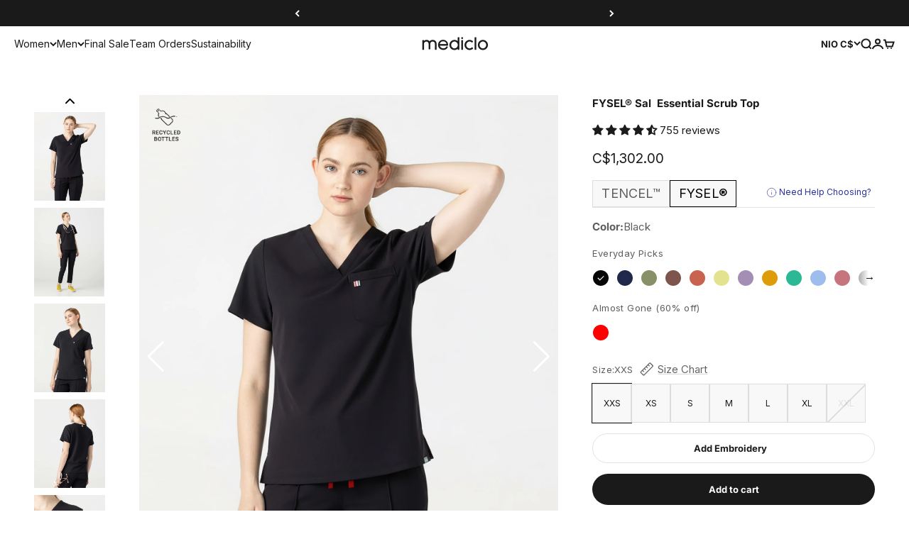

--- FILE ---
content_type: text/javascript; charset=utf-8
request_url: https://mediclo.com/en-ni/products/fysel-sal-essential-scrub-top-black.js
body_size: 1231
content:
{"id":6865519509550,"title":"FYSEL® Sal‎ ‎ Essential Scrub  Top","handle":"fysel-sal-essential-scrub-top-black","description":"Our simple but classic Sal top is a staple for every closet. Featuring a flattering V-neck and single chest pocket, it's no wonder this is a bestseller and sure to become your everyday essential.\n","published_at":"2023-04-03T09:57:59-07:00","created_at":"2023-02-17T11:46:54-08:00","vendor":"Mediclo","type":"Women's Scrub Top","tags":["best seller","bottle edition","Bundle25%off","collection","Color","Color_Black","ES_CAT:Women's top","ES_MODEL:Women's Top","FYSEL® COLLECTION","l","m","mediclo","Recycled","recycled material","s","sal","scrub","short sleeve","Style_Effortless Essentials","Style_sal","Style_Sophisticated Look","sustainable","top","v-neck","women","Women's Recycled Bottles","Women's scrubs","women's top","xl","xs","XXL","XXS"],"price":130200,"price_min":130200,"price_max":130200,"available":true,"price_varies":false,"compare_at_price":130200,"compare_at_price_min":130200,"compare_at_price_max":130200,"compare_at_price_varies":false,"variants":[{"id":40230563086382,"title":"Black \/ XXS","option1":"Black","option2":"XXS","option3":null,"sku":"FT3085RBLK00","requires_shipping":true,"taxable":true,"featured_image":{"id":32769976827950,"product_id":6865519509550,"position":1,"created_at":"2025-09-05T13:24:10-07:00","updated_at":"2025-09-05T13:25:06-07:00","alt":"Black","width":2000,"height":2500,"src":"https:\/\/cdn.shopify.com\/s\/files\/1\/2490\/1254\/files\/MEDICLO_sal_black_top2.jpg?v=1757103906","variant_ids":[40230563086382,40230563119150,40230563151918,40230563184686,40230563217454,40230563250222,40230563282990]},"available":true,"name":"FYSEL® Sal‎ ‎ Essential Scrub  Top - Black \/ XXS","public_title":"Black \/ XXS","options":["Black","XXS"],"price":130200,"weight":181,"compare_at_price":130200,"inventory_management":"shopify","barcode":"840345703255","featured_media":{"alt":"Black","id":24535780753454,"position":1,"preview_image":{"aspect_ratio":0.8,"height":2500,"width":2000,"src":"https:\/\/cdn.shopify.com\/s\/files\/1\/2490\/1254\/files\/MEDICLO_sal_black_top2.jpg?v=1757103906"}},"quantity_rule":{"min":1,"max":null,"increment":1},"quantity_price_breaks":[],"requires_selling_plan":false,"selling_plan_allocations":[]},{"id":40230563119150,"title":"Black \/ XS","option1":"Black","option2":"XS","option3":null,"sku":"FT3085RBLK02","requires_shipping":true,"taxable":true,"featured_image":{"id":32769976827950,"product_id":6865519509550,"position":1,"created_at":"2025-09-05T13:24:10-07:00","updated_at":"2025-09-05T13:25:06-07:00","alt":"Black","width":2000,"height":2500,"src":"https:\/\/cdn.shopify.com\/s\/files\/1\/2490\/1254\/files\/MEDICLO_sal_black_top2.jpg?v=1757103906","variant_ids":[40230563086382,40230563119150,40230563151918,40230563184686,40230563217454,40230563250222,40230563282990]},"available":true,"name":"FYSEL® Sal‎ ‎ Essential Scrub  Top - Black \/ XS","public_title":"Black \/ XS","options":["Black","XS"],"price":130200,"weight":181,"compare_at_price":130200,"inventory_management":"shopify","barcode":"840345703262","featured_media":{"alt":"Black","id":24535780753454,"position":1,"preview_image":{"aspect_ratio":0.8,"height":2500,"width":2000,"src":"https:\/\/cdn.shopify.com\/s\/files\/1\/2490\/1254\/files\/MEDICLO_sal_black_top2.jpg?v=1757103906"}},"quantity_rule":{"min":1,"max":null,"increment":1},"quantity_price_breaks":[],"requires_selling_plan":false,"selling_plan_allocations":[]},{"id":40230563151918,"title":"Black \/ S","option1":"Black","option2":"S","option3":null,"sku":"FT3085RBLK04","requires_shipping":true,"taxable":true,"featured_image":{"id":32769976827950,"product_id":6865519509550,"position":1,"created_at":"2025-09-05T13:24:10-07:00","updated_at":"2025-09-05T13:25:06-07:00","alt":"Black","width":2000,"height":2500,"src":"https:\/\/cdn.shopify.com\/s\/files\/1\/2490\/1254\/files\/MEDICLO_sal_black_top2.jpg?v=1757103906","variant_ids":[40230563086382,40230563119150,40230563151918,40230563184686,40230563217454,40230563250222,40230563282990]},"available":true,"name":"FYSEL® Sal‎ ‎ Essential Scrub  Top - Black \/ S","public_title":"Black \/ S","options":["Black","S"],"price":130200,"weight":181,"compare_at_price":130200,"inventory_management":"shopify","barcode":"840345703279","featured_media":{"alt":"Black","id":24535780753454,"position":1,"preview_image":{"aspect_ratio":0.8,"height":2500,"width":2000,"src":"https:\/\/cdn.shopify.com\/s\/files\/1\/2490\/1254\/files\/MEDICLO_sal_black_top2.jpg?v=1757103906"}},"quantity_rule":{"min":1,"max":null,"increment":1},"quantity_price_breaks":[],"requires_selling_plan":false,"selling_plan_allocations":[]},{"id":40230563184686,"title":"Black \/ M","option1":"Black","option2":"M","option3":null,"sku":"FT3085RBLK06","requires_shipping":true,"taxable":true,"featured_image":{"id":32769976827950,"product_id":6865519509550,"position":1,"created_at":"2025-09-05T13:24:10-07:00","updated_at":"2025-09-05T13:25:06-07:00","alt":"Black","width":2000,"height":2500,"src":"https:\/\/cdn.shopify.com\/s\/files\/1\/2490\/1254\/files\/MEDICLO_sal_black_top2.jpg?v=1757103906","variant_ids":[40230563086382,40230563119150,40230563151918,40230563184686,40230563217454,40230563250222,40230563282990]},"available":true,"name":"FYSEL® Sal‎ ‎ Essential Scrub  Top - Black \/ M","public_title":"Black \/ M","options":["Black","M"],"price":130200,"weight":181,"compare_at_price":130200,"inventory_management":"shopify","barcode":"840345703286","featured_media":{"alt":"Black","id":24535780753454,"position":1,"preview_image":{"aspect_ratio":0.8,"height":2500,"width":2000,"src":"https:\/\/cdn.shopify.com\/s\/files\/1\/2490\/1254\/files\/MEDICLO_sal_black_top2.jpg?v=1757103906"}},"quantity_rule":{"min":1,"max":null,"increment":1},"quantity_price_breaks":[],"requires_selling_plan":false,"selling_plan_allocations":[]},{"id":40230563217454,"title":"Black \/ L","option1":"Black","option2":"L","option3":null,"sku":"FT3085RBLK08","requires_shipping":true,"taxable":true,"featured_image":{"id":32769976827950,"product_id":6865519509550,"position":1,"created_at":"2025-09-05T13:24:10-07:00","updated_at":"2025-09-05T13:25:06-07:00","alt":"Black","width":2000,"height":2500,"src":"https:\/\/cdn.shopify.com\/s\/files\/1\/2490\/1254\/files\/MEDICLO_sal_black_top2.jpg?v=1757103906","variant_ids":[40230563086382,40230563119150,40230563151918,40230563184686,40230563217454,40230563250222,40230563282990]},"available":true,"name":"FYSEL® Sal‎ ‎ Essential Scrub  Top - Black \/ L","public_title":"Black \/ L","options":["Black","L"],"price":130200,"weight":272,"compare_at_price":130200,"inventory_management":"shopify","barcode":"840345703293","featured_media":{"alt":"Black","id":24535780753454,"position":1,"preview_image":{"aspect_ratio":0.8,"height":2500,"width":2000,"src":"https:\/\/cdn.shopify.com\/s\/files\/1\/2490\/1254\/files\/MEDICLO_sal_black_top2.jpg?v=1757103906"}},"quantity_rule":{"min":1,"max":null,"increment":1},"quantity_price_breaks":[],"requires_selling_plan":false,"selling_plan_allocations":[]},{"id":40230563250222,"title":"Black \/ XL","option1":"Black","option2":"XL","option3":null,"sku":"FT3085RBLK10","requires_shipping":true,"taxable":true,"featured_image":{"id":32769976827950,"product_id":6865519509550,"position":1,"created_at":"2025-09-05T13:24:10-07:00","updated_at":"2025-09-05T13:25:06-07:00","alt":"Black","width":2000,"height":2500,"src":"https:\/\/cdn.shopify.com\/s\/files\/1\/2490\/1254\/files\/MEDICLO_sal_black_top2.jpg?v=1757103906","variant_ids":[40230563086382,40230563119150,40230563151918,40230563184686,40230563217454,40230563250222,40230563282990]},"available":true,"name":"FYSEL® Sal‎ ‎ Essential Scrub  Top - Black \/ XL","public_title":"Black \/ XL","options":["Black","XL"],"price":130200,"weight":272,"compare_at_price":130200,"inventory_management":"shopify","barcode":"840345703309","featured_media":{"alt":"Black","id":24535780753454,"position":1,"preview_image":{"aspect_ratio":0.8,"height":2500,"width":2000,"src":"https:\/\/cdn.shopify.com\/s\/files\/1\/2490\/1254\/files\/MEDICLO_sal_black_top2.jpg?v=1757103906"}},"quantity_rule":{"min":1,"max":null,"increment":1},"quantity_price_breaks":[],"requires_selling_plan":false,"selling_plan_allocations":[]},{"id":40230563282990,"title":"Black \/ XXL","option1":"Black","option2":"XXL","option3":null,"sku":"FT3085RBLK12","requires_shipping":true,"taxable":true,"featured_image":{"id":32769976827950,"product_id":6865519509550,"position":1,"created_at":"2025-09-05T13:24:10-07:00","updated_at":"2025-09-05T13:25:06-07:00","alt":"Black","width":2000,"height":2500,"src":"https:\/\/cdn.shopify.com\/s\/files\/1\/2490\/1254\/files\/MEDICLO_sal_black_top2.jpg?v=1757103906","variant_ids":[40230563086382,40230563119150,40230563151918,40230563184686,40230563217454,40230563250222,40230563282990]},"available":false,"name":"FYSEL® Sal‎ ‎ Essential Scrub  Top - Black \/ XXL","public_title":"Black \/ XXL","options":["Black","XXL"],"price":130200,"weight":318,"compare_at_price":130200,"inventory_management":"shopify","barcode":"840345703316","featured_media":{"alt":"Black","id":24535780753454,"position":1,"preview_image":{"aspect_ratio":0.8,"height":2500,"width":2000,"src":"https:\/\/cdn.shopify.com\/s\/files\/1\/2490\/1254\/files\/MEDICLO_sal_black_top2.jpg?v=1757103906"}},"quantity_rule":{"min":1,"max":null,"increment":1},"quantity_price_breaks":[],"requires_selling_plan":false,"selling_plan_allocations":[]}],"images":["\/\/cdn.shopify.com\/s\/files\/1\/2490\/1254\/files\/MEDICLO_sal_black_top2.jpg?v=1757103906","\/\/cdn.shopify.com\/s\/files\/1\/2490\/1254\/files\/MEDICLO_sal_black_top_21_bf4e872c-7582-4911-807a-ebd5ea45d63d.jpg?v=1757103871","\/\/cdn.shopify.com\/s\/files\/1\/2490\/1254\/files\/MEDICLO_sal_black_top_5_19b7695a-e8ce-49c1-bd1a-357131510dc0.jpg?v=1757103871","\/\/cdn.shopify.com\/s\/files\/1\/2490\/1254\/files\/MEDICLO_sal_black_top_11_65282ac0-dd1f-4502-9c12-24f6ccaf5dbe.jpg?v=1757103871","\/\/cdn.shopify.com\/s\/files\/1\/2490\/1254\/files\/MEDICLO_sal_black_top_2_feead27f-5cb0-4fde-94fd-9a1c014b637b.jpg?v=1757103871","\/\/cdn.shopify.com\/s\/files\/1\/2490\/1254\/files\/MEDICLO_sal_black_top_8_d4deaf0f-94d3-4e70-8749-bff22120ba88.jpg?v=1757103871","\/\/cdn.shopify.com\/s\/files\/1\/2490\/1254\/products\/embo_bottle_sal_BLK-01_1.jpg?v=1757103871"],"featured_image":"\/\/cdn.shopify.com\/s\/files\/1\/2490\/1254\/files\/MEDICLO_sal_black_top2.jpg?v=1757103906","options":[{"name":"Color","position":1,"values":["Black"]},{"name":"Size","position":2,"values":["XXS","XS","S","M","L","XL","XXL"]}],"url":"\/en-ni\/products\/fysel-sal-essential-scrub-top-black","media":[{"alt":"Black","id":24535780753454,"position":1,"preview_image":{"aspect_ratio":0.8,"height":2500,"width":2000,"src":"https:\/\/cdn.shopify.com\/s\/files\/1\/2490\/1254\/files\/MEDICLO_sal_black_top2.jpg?v=1757103906"},"aspect_ratio":0.8,"height":2500,"media_type":"image","src":"https:\/\/cdn.shopify.com\/s\/files\/1\/2490\/1254\/files\/MEDICLO_sal_black_top2.jpg?v=1757103906","width":2000},{"alt":"Black","id":22758710214702,"position":2,"preview_image":{"aspect_ratio":0.8,"height":2500,"width":2000,"src":"https:\/\/cdn.shopify.com\/s\/files\/1\/2490\/1254\/files\/MEDICLO_sal_black_top_21_bf4e872c-7582-4911-807a-ebd5ea45d63d.jpg?v=1757103871"},"aspect_ratio":0.8,"height":2500,"media_type":"image","src":"https:\/\/cdn.shopify.com\/s\/files\/1\/2490\/1254\/files\/MEDICLO_sal_black_top_21_bf4e872c-7582-4911-807a-ebd5ea45d63d.jpg?v=1757103871","width":2000},{"alt":"Black","id":22758710116398,"position":3,"preview_image":{"aspect_ratio":0.8,"height":2500,"width":2000,"src":"https:\/\/cdn.shopify.com\/s\/files\/1\/2490\/1254\/files\/MEDICLO_sal_black_top_5_19b7695a-e8ce-49c1-bd1a-357131510dc0.jpg?v=1757103871"},"aspect_ratio":0.8,"height":2500,"media_type":"image","src":"https:\/\/cdn.shopify.com\/s\/files\/1\/2490\/1254\/files\/MEDICLO_sal_black_top_5_19b7695a-e8ce-49c1-bd1a-357131510dc0.jpg?v=1757103871","width":2000},{"alt":"Black","id":22758710181934,"position":4,"preview_image":{"aspect_ratio":0.8,"height":2500,"width":2000,"src":"https:\/\/cdn.shopify.com\/s\/files\/1\/2490\/1254\/files\/MEDICLO_sal_black_top_11_65282ac0-dd1f-4502-9c12-24f6ccaf5dbe.jpg?v=1757103871"},"aspect_ratio":0.8,"height":2500,"media_type":"image","src":"https:\/\/cdn.shopify.com\/s\/files\/1\/2490\/1254\/files\/MEDICLO_sal_black_top_11_65282ac0-dd1f-4502-9c12-24f6ccaf5dbe.jpg?v=1757103871","width":2000},{"alt":"Black","id":22758710083630,"position":5,"preview_image":{"aspect_ratio":0.8,"height":2500,"width":2000,"src":"https:\/\/cdn.shopify.com\/s\/files\/1\/2490\/1254\/files\/MEDICLO_sal_black_top_2_feead27f-5cb0-4fde-94fd-9a1c014b637b.jpg?v=1757103871"},"aspect_ratio":0.8,"height":2500,"media_type":"image","src":"https:\/\/cdn.shopify.com\/s\/files\/1\/2490\/1254\/files\/MEDICLO_sal_black_top_2_feead27f-5cb0-4fde-94fd-9a1c014b637b.jpg?v=1757103871","width":2000},{"alt":"Black","id":22758710149166,"position":6,"preview_image":{"aspect_ratio":0.8,"height":2500,"width":2000,"src":"https:\/\/cdn.shopify.com\/s\/files\/1\/2490\/1254\/files\/MEDICLO_sal_black_top_8_d4deaf0f-94d3-4e70-8749-bff22120ba88.jpg?v=1757103871"},"aspect_ratio":0.8,"height":2500,"media_type":"image","src":"https:\/\/cdn.shopify.com\/s\/files\/1\/2490\/1254\/files\/MEDICLO_sal_black_top_8_d4deaf0f-94d3-4e70-8749-bff22120ba88.jpg?v=1757103871","width":2000},{"alt":"popup:Black","id":22518355656750,"position":7,"preview_image":{"aspect_ratio":0.999,"height":1668,"width":1667,"src":"https:\/\/cdn.shopify.com\/s\/files\/1\/2490\/1254\/products\/embo_bottle_sal_BLK-01_1.jpg?v=1757103871"},"aspect_ratio":0.999,"height":1668,"media_type":"image","src":"https:\/\/cdn.shopify.com\/s\/files\/1\/2490\/1254\/products\/embo_bottle_sal_BLK-01_1.jpg?v=1757103871","width":1667}],"requires_selling_plan":false,"selling_plan_groups":[]}

--- FILE ---
content_type: text/javascript; charset=utf-8
request_url: https://mediclo.com/en-ni/products/fysel-sal-essential-scrub-top-black.js
body_size: 1452
content:
{"id":6865519509550,"title":"FYSEL® Sal‎ ‎ Essential Scrub  Top","handle":"fysel-sal-essential-scrub-top-black","description":"Our simple but classic Sal top is a staple for every closet. Featuring a flattering V-neck and single chest pocket, it's no wonder this is a bestseller and sure to become your everyday essential.\n","published_at":"2023-04-03T09:57:59-07:00","created_at":"2023-02-17T11:46:54-08:00","vendor":"Mediclo","type":"Women's Scrub Top","tags":["best seller","bottle edition","Bundle25%off","collection","Color","Color_Black","ES_CAT:Women's top","ES_MODEL:Women's Top","FYSEL® COLLECTION","l","m","mediclo","Recycled","recycled material","s","sal","scrub","short sleeve","Style_Effortless Essentials","Style_sal","Style_Sophisticated Look","sustainable","top","v-neck","women","Women's Recycled Bottles","Women's scrubs","women's top","xl","xs","XXL","XXS"],"price":130200,"price_min":130200,"price_max":130200,"available":true,"price_varies":false,"compare_at_price":130200,"compare_at_price_min":130200,"compare_at_price_max":130200,"compare_at_price_varies":false,"variants":[{"id":40230563086382,"title":"Black \/ XXS","option1":"Black","option2":"XXS","option3":null,"sku":"FT3085RBLK00","requires_shipping":true,"taxable":true,"featured_image":{"id":32769976827950,"product_id":6865519509550,"position":1,"created_at":"2025-09-05T13:24:10-07:00","updated_at":"2025-09-05T13:25:06-07:00","alt":"Black","width":2000,"height":2500,"src":"https:\/\/cdn.shopify.com\/s\/files\/1\/2490\/1254\/files\/MEDICLO_sal_black_top2.jpg?v=1757103906","variant_ids":[40230563086382,40230563119150,40230563151918,40230563184686,40230563217454,40230563250222,40230563282990]},"available":true,"name":"FYSEL® Sal‎ ‎ Essential Scrub  Top - Black \/ XXS","public_title":"Black \/ XXS","options":["Black","XXS"],"price":130200,"weight":181,"compare_at_price":130200,"inventory_management":"shopify","barcode":"840345703255","featured_media":{"alt":"Black","id":24535780753454,"position":1,"preview_image":{"aspect_ratio":0.8,"height":2500,"width":2000,"src":"https:\/\/cdn.shopify.com\/s\/files\/1\/2490\/1254\/files\/MEDICLO_sal_black_top2.jpg?v=1757103906"}},"quantity_rule":{"min":1,"max":null,"increment":1},"quantity_price_breaks":[],"requires_selling_plan":false,"selling_plan_allocations":[]},{"id":40230563119150,"title":"Black \/ XS","option1":"Black","option2":"XS","option3":null,"sku":"FT3085RBLK02","requires_shipping":true,"taxable":true,"featured_image":{"id":32769976827950,"product_id":6865519509550,"position":1,"created_at":"2025-09-05T13:24:10-07:00","updated_at":"2025-09-05T13:25:06-07:00","alt":"Black","width":2000,"height":2500,"src":"https:\/\/cdn.shopify.com\/s\/files\/1\/2490\/1254\/files\/MEDICLO_sal_black_top2.jpg?v=1757103906","variant_ids":[40230563086382,40230563119150,40230563151918,40230563184686,40230563217454,40230563250222,40230563282990]},"available":true,"name":"FYSEL® Sal‎ ‎ Essential Scrub  Top - Black \/ XS","public_title":"Black \/ XS","options":["Black","XS"],"price":130200,"weight":181,"compare_at_price":130200,"inventory_management":"shopify","barcode":"840345703262","featured_media":{"alt":"Black","id":24535780753454,"position":1,"preview_image":{"aspect_ratio":0.8,"height":2500,"width":2000,"src":"https:\/\/cdn.shopify.com\/s\/files\/1\/2490\/1254\/files\/MEDICLO_sal_black_top2.jpg?v=1757103906"}},"quantity_rule":{"min":1,"max":null,"increment":1},"quantity_price_breaks":[],"requires_selling_plan":false,"selling_plan_allocations":[]},{"id":40230563151918,"title":"Black \/ S","option1":"Black","option2":"S","option3":null,"sku":"FT3085RBLK04","requires_shipping":true,"taxable":true,"featured_image":{"id":32769976827950,"product_id":6865519509550,"position":1,"created_at":"2025-09-05T13:24:10-07:00","updated_at":"2025-09-05T13:25:06-07:00","alt":"Black","width":2000,"height":2500,"src":"https:\/\/cdn.shopify.com\/s\/files\/1\/2490\/1254\/files\/MEDICLO_sal_black_top2.jpg?v=1757103906","variant_ids":[40230563086382,40230563119150,40230563151918,40230563184686,40230563217454,40230563250222,40230563282990]},"available":true,"name":"FYSEL® Sal‎ ‎ Essential Scrub  Top - Black \/ S","public_title":"Black \/ S","options":["Black","S"],"price":130200,"weight":181,"compare_at_price":130200,"inventory_management":"shopify","barcode":"840345703279","featured_media":{"alt":"Black","id":24535780753454,"position":1,"preview_image":{"aspect_ratio":0.8,"height":2500,"width":2000,"src":"https:\/\/cdn.shopify.com\/s\/files\/1\/2490\/1254\/files\/MEDICLO_sal_black_top2.jpg?v=1757103906"}},"quantity_rule":{"min":1,"max":null,"increment":1},"quantity_price_breaks":[],"requires_selling_plan":false,"selling_plan_allocations":[]},{"id":40230563184686,"title":"Black \/ M","option1":"Black","option2":"M","option3":null,"sku":"FT3085RBLK06","requires_shipping":true,"taxable":true,"featured_image":{"id":32769976827950,"product_id":6865519509550,"position":1,"created_at":"2025-09-05T13:24:10-07:00","updated_at":"2025-09-05T13:25:06-07:00","alt":"Black","width":2000,"height":2500,"src":"https:\/\/cdn.shopify.com\/s\/files\/1\/2490\/1254\/files\/MEDICLO_sal_black_top2.jpg?v=1757103906","variant_ids":[40230563086382,40230563119150,40230563151918,40230563184686,40230563217454,40230563250222,40230563282990]},"available":true,"name":"FYSEL® Sal‎ ‎ Essential Scrub  Top - Black \/ M","public_title":"Black \/ M","options":["Black","M"],"price":130200,"weight":181,"compare_at_price":130200,"inventory_management":"shopify","barcode":"840345703286","featured_media":{"alt":"Black","id":24535780753454,"position":1,"preview_image":{"aspect_ratio":0.8,"height":2500,"width":2000,"src":"https:\/\/cdn.shopify.com\/s\/files\/1\/2490\/1254\/files\/MEDICLO_sal_black_top2.jpg?v=1757103906"}},"quantity_rule":{"min":1,"max":null,"increment":1},"quantity_price_breaks":[],"requires_selling_plan":false,"selling_plan_allocations":[]},{"id":40230563217454,"title":"Black \/ L","option1":"Black","option2":"L","option3":null,"sku":"FT3085RBLK08","requires_shipping":true,"taxable":true,"featured_image":{"id":32769976827950,"product_id":6865519509550,"position":1,"created_at":"2025-09-05T13:24:10-07:00","updated_at":"2025-09-05T13:25:06-07:00","alt":"Black","width":2000,"height":2500,"src":"https:\/\/cdn.shopify.com\/s\/files\/1\/2490\/1254\/files\/MEDICLO_sal_black_top2.jpg?v=1757103906","variant_ids":[40230563086382,40230563119150,40230563151918,40230563184686,40230563217454,40230563250222,40230563282990]},"available":true,"name":"FYSEL® Sal‎ ‎ Essential Scrub  Top - Black \/ L","public_title":"Black \/ L","options":["Black","L"],"price":130200,"weight":272,"compare_at_price":130200,"inventory_management":"shopify","barcode":"840345703293","featured_media":{"alt":"Black","id":24535780753454,"position":1,"preview_image":{"aspect_ratio":0.8,"height":2500,"width":2000,"src":"https:\/\/cdn.shopify.com\/s\/files\/1\/2490\/1254\/files\/MEDICLO_sal_black_top2.jpg?v=1757103906"}},"quantity_rule":{"min":1,"max":null,"increment":1},"quantity_price_breaks":[],"requires_selling_plan":false,"selling_plan_allocations":[]},{"id":40230563250222,"title":"Black \/ XL","option1":"Black","option2":"XL","option3":null,"sku":"FT3085RBLK10","requires_shipping":true,"taxable":true,"featured_image":{"id":32769976827950,"product_id":6865519509550,"position":1,"created_at":"2025-09-05T13:24:10-07:00","updated_at":"2025-09-05T13:25:06-07:00","alt":"Black","width":2000,"height":2500,"src":"https:\/\/cdn.shopify.com\/s\/files\/1\/2490\/1254\/files\/MEDICLO_sal_black_top2.jpg?v=1757103906","variant_ids":[40230563086382,40230563119150,40230563151918,40230563184686,40230563217454,40230563250222,40230563282990]},"available":true,"name":"FYSEL® Sal‎ ‎ Essential Scrub  Top - Black \/ XL","public_title":"Black \/ XL","options":["Black","XL"],"price":130200,"weight":272,"compare_at_price":130200,"inventory_management":"shopify","barcode":"840345703309","featured_media":{"alt":"Black","id":24535780753454,"position":1,"preview_image":{"aspect_ratio":0.8,"height":2500,"width":2000,"src":"https:\/\/cdn.shopify.com\/s\/files\/1\/2490\/1254\/files\/MEDICLO_sal_black_top2.jpg?v=1757103906"}},"quantity_rule":{"min":1,"max":null,"increment":1},"quantity_price_breaks":[],"requires_selling_plan":false,"selling_plan_allocations":[]},{"id":40230563282990,"title":"Black \/ XXL","option1":"Black","option2":"XXL","option3":null,"sku":"FT3085RBLK12","requires_shipping":true,"taxable":true,"featured_image":{"id":32769976827950,"product_id":6865519509550,"position":1,"created_at":"2025-09-05T13:24:10-07:00","updated_at":"2025-09-05T13:25:06-07:00","alt":"Black","width":2000,"height":2500,"src":"https:\/\/cdn.shopify.com\/s\/files\/1\/2490\/1254\/files\/MEDICLO_sal_black_top2.jpg?v=1757103906","variant_ids":[40230563086382,40230563119150,40230563151918,40230563184686,40230563217454,40230563250222,40230563282990]},"available":false,"name":"FYSEL® Sal‎ ‎ Essential Scrub  Top - Black \/ XXL","public_title":"Black \/ XXL","options":["Black","XXL"],"price":130200,"weight":318,"compare_at_price":130200,"inventory_management":"shopify","barcode":"840345703316","featured_media":{"alt":"Black","id":24535780753454,"position":1,"preview_image":{"aspect_ratio":0.8,"height":2500,"width":2000,"src":"https:\/\/cdn.shopify.com\/s\/files\/1\/2490\/1254\/files\/MEDICLO_sal_black_top2.jpg?v=1757103906"}},"quantity_rule":{"min":1,"max":null,"increment":1},"quantity_price_breaks":[],"requires_selling_plan":false,"selling_plan_allocations":[]}],"images":["\/\/cdn.shopify.com\/s\/files\/1\/2490\/1254\/files\/MEDICLO_sal_black_top2.jpg?v=1757103906","\/\/cdn.shopify.com\/s\/files\/1\/2490\/1254\/files\/MEDICLO_sal_black_top_21_bf4e872c-7582-4911-807a-ebd5ea45d63d.jpg?v=1757103871","\/\/cdn.shopify.com\/s\/files\/1\/2490\/1254\/files\/MEDICLO_sal_black_top_5_19b7695a-e8ce-49c1-bd1a-357131510dc0.jpg?v=1757103871","\/\/cdn.shopify.com\/s\/files\/1\/2490\/1254\/files\/MEDICLO_sal_black_top_11_65282ac0-dd1f-4502-9c12-24f6ccaf5dbe.jpg?v=1757103871","\/\/cdn.shopify.com\/s\/files\/1\/2490\/1254\/files\/MEDICLO_sal_black_top_2_feead27f-5cb0-4fde-94fd-9a1c014b637b.jpg?v=1757103871","\/\/cdn.shopify.com\/s\/files\/1\/2490\/1254\/files\/MEDICLO_sal_black_top_8_d4deaf0f-94d3-4e70-8749-bff22120ba88.jpg?v=1757103871","\/\/cdn.shopify.com\/s\/files\/1\/2490\/1254\/products\/embo_bottle_sal_BLK-01_1.jpg?v=1757103871"],"featured_image":"\/\/cdn.shopify.com\/s\/files\/1\/2490\/1254\/files\/MEDICLO_sal_black_top2.jpg?v=1757103906","options":[{"name":"Color","position":1,"values":["Black"]},{"name":"Size","position":2,"values":["XXS","XS","S","M","L","XL","XXL"]}],"url":"\/en-ni\/products\/fysel-sal-essential-scrub-top-black","media":[{"alt":"Black","id":24535780753454,"position":1,"preview_image":{"aspect_ratio":0.8,"height":2500,"width":2000,"src":"https:\/\/cdn.shopify.com\/s\/files\/1\/2490\/1254\/files\/MEDICLO_sal_black_top2.jpg?v=1757103906"},"aspect_ratio":0.8,"height":2500,"media_type":"image","src":"https:\/\/cdn.shopify.com\/s\/files\/1\/2490\/1254\/files\/MEDICLO_sal_black_top2.jpg?v=1757103906","width":2000},{"alt":"Black","id":22758710214702,"position":2,"preview_image":{"aspect_ratio":0.8,"height":2500,"width":2000,"src":"https:\/\/cdn.shopify.com\/s\/files\/1\/2490\/1254\/files\/MEDICLO_sal_black_top_21_bf4e872c-7582-4911-807a-ebd5ea45d63d.jpg?v=1757103871"},"aspect_ratio":0.8,"height":2500,"media_type":"image","src":"https:\/\/cdn.shopify.com\/s\/files\/1\/2490\/1254\/files\/MEDICLO_sal_black_top_21_bf4e872c-7582-4911-807a-ebd5ea45d63d.jpg?v=1757103871","width":2000},{"alt":"Black","id":22758710116398,"position":3,"preview_image":{"aspect_ratio":0.8,"height":2500,"width":2000,"src":"https:\/\/cdn.shopify.com\/s\/files\/1\/2490\/1254\/files\/MEDICLO_sal_black_top_5_19b7695a-e8ce-49c1-bd1a-357131510dc0.jpg?v=1757103871"},"aspect_ratio":0.8,"height":2500,"media_type":"image","src":"https:\/\/cdn.shopify.com\/s\/files\/1\/2490\/1254\/files\/MEDICLO_sal_black_top_5_19b7695a-e8ce-49c1-bd1a-357131510dc0.jpg?v=1757103871","width":2000},{"alt":"Black","id":22758710181934,"position":4,"preview_image":{"aspect_ratio":0.8,"height":2500,"width":2000,"src":"https:\/\/cdn.shopify.com\/s\/files\/1\/2490\/1254\/files\/MEDICLO_sal_black_top_11_65282ac0-dd1f-4502-9c12-24f6ccaf5dbe.jpg?v=1757103871"},"aspect_ratio":0.8,"height":2500,"media_type":"image","src":"https:\/\/cdn.shopify.com\/s\/files\/1\/2490\/1254\/files\/MEDICLO_sal_black_top_11_65282ac0-dd1f-4502-9c12-24f6ccaf5dbe.jpg?v=1757103871","width":2000},{"alt":"Black","id":22758710083630,"position":5,"preview_image":{"aspect_ratio":0.8,"height":2500,"width":2000,"src":"https:\/\/cdn.shopify.com\/s\/files\/1\/2490\/1254\/files\/MEDICLO_sal_black_top_2_feead27f-5cb0-4fde-94fd-9a1c014b637b.jpg?v=1757103871"},"aspect_ratio":0.8,"height":2500,"media_type":"image","src":"https:\/\/cdn.shopify.com\/s\/files\/1\/2490\/1254\/files\/MEDICLO_sal_black_top_2_feead27f-5cb0-4fde-94fd-9a1c014b637b.jpg?v=1757103871","width":2000},{"alt":"Black","id":22758710149166,"position":6,"preview_image":{"aspect_ratio":0.8,"height":2500,"width":2000,"src":"https:\/\/cdn.shopify.com\/s\/files\/1\/2490\/1254\/files\/MEDICLO_sal_black_top_8_d4deaf0f-94d3-4e70-8749-bff22120ba88.jpg?v=1757103871"},"aspect_ratio":0.8,"height":2500,"media_type":"image","src":"https:\/\/cdn.shopify.com\/s\/files\/1\/2490\/1254\/files\/MEDICLO_sal_black_top_8_d4deaf0f-94d3-4e70-8749-bff22120ba88.jpg?v=1757103871","width":2000},{"alt":"popup:Black","id":22518355656750,"position":7,"preview_image":{"aspect_ratio":0.999,"height":1668,"width":1667,"src":"https:\/\/cdn.shopify.com\/s\/files\/1\/2490\/1254\/products\/embo_bottle_sal_BLK-01_1.jpg?v=1757103871"},"aspect_ratio":0.999,"height":1668,"media_type":"image","src":"https:\/\/cdn.shopify.com\/s\/files\/1\/2490\/1254\/products\/embo_bottle_sal_BLK-01_1.jpg?v=1757103871","width":1667}],"requires_selling_plan":false,"selling_plan_groups":[]}

--- FILE ---
content_type: text/javascript; charset=utf-8
request_url: https://mediclo.com/en-ni/cart.js
body_size: -240
content:
{"token":"45c00ca5a8a922412686e54b4538ea25","note":null,"attributes":{},"original_total_price":0,"total_price":0,"total_discount":0,"total_weight":0.0,"item_count":0,"items":[],"requires_shipping":false,"currency":"NIO","items_subtotal_price":0,"cart_level_discount_applications":[],"discount_codes":[]}